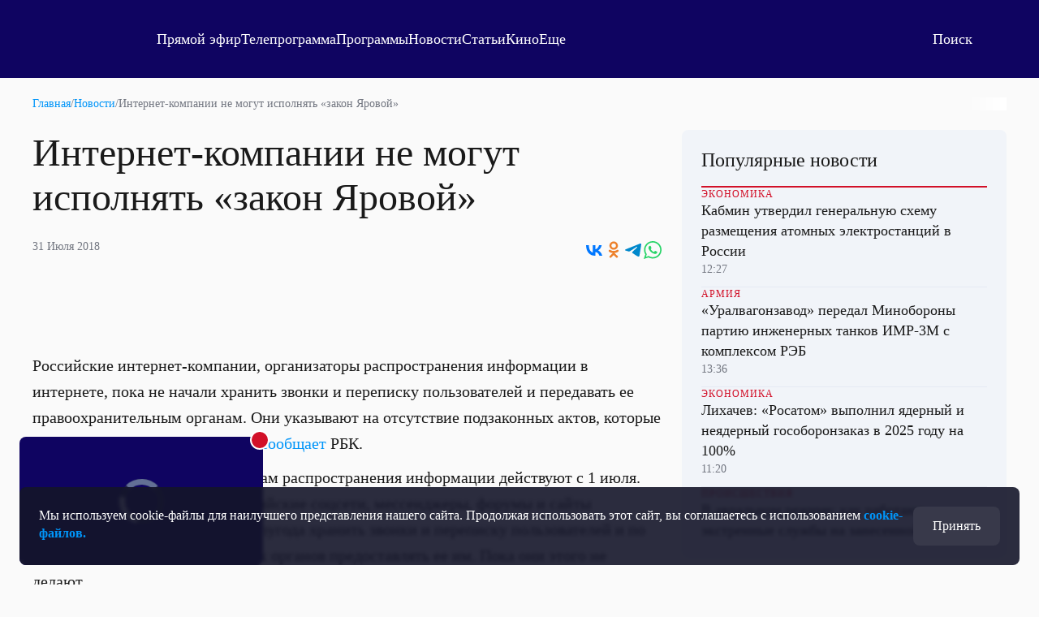

--- FILE ---
content_type: text/html; charset=UTF-8
request_url: https://otr-online.ru/news/internet-kompanii-ne-mogut-ispolnyat-zakon-yarovoy-108443.html
body_size: 16149
content:
<!DOCTYPE html>
<html lang="ru">

	<head prefix="og: http://ogp.me/ns# article: http://ogp.me/ns/article# ya: http://webmaster.yandex.ru/vocabularies/">

		<meta charset="UTF-8">
		<meta http-equiv="X-UA-Compatible" content="IE=edge,chrome=1">
		<meta name="viewport" content="width=device-width, initial-scale=1.0, maximum-scale=1.0, user-scalable=yes">

		<link href="https://cdn.otr-online.ru/public/img/favicon.svg" rel="icon" type="image/svg+xml"/>
		<link href="https://cdn.otr-online.ru/public/img/favicon.ico" rel="shortcut icon" type="image/x-icon"/>

					<link rel="canonical" href="https://otr-online.ru/news/internet-kompanii-ne-mogut-ispolnyat-zakon-yarovoy-108443.html"/>
			<link rel="alternate" hreflang="ru" href="https://otr-online.ru/news/internet-kompanii-ne-mogut-ispolnyat-zakon-yarovoy-108443.html">
			<link rel="alternate" hreflang="x-default" href="https://otr-online.ru/news/internet-kompanii-ne-mogut-ispolnyat-zakon-yarovoy-108443.html">
		
		
					<meta name="desctiption" content="Они указывают на отсутствие инструкций и разъясняющих подзаконных актов">
		
				
		<meta name="application-name" content="&nbsp;"/>
		<meta name="msapplication-TileColor" content="#FFFFFF" />

		<meta name="msapplication-TileImage" content="https://cdn.otr-online.ru/public/img/mstile-144x144.png" />
		<meta name="msapplication-square70x70logo" content="https://cdn.otr-online.ru/public/img/mstile-70x70.png" />
		<meta name="msapplication-square150x150logo" content="https://cdn.otr-online.ru/public/img/mstile-150x150.png" />
		<meta name="msapplication-wide310x150logo" content="https://cdn.otr-online.ru/public/img/mstile-310x150.png" />
		<meta name="msapplication-square310x310logo" content="https://cdn.otr-online.ru/public/img/mstile-310x310.png" />
		
		<link rel="apple-touch-icon" sizes="310x310" href="https://cdn.otr-online.ru/public/img/apple-touch-icon.png">

		<link rel="icon" type="image/png" sizes="192x192"  href="https://cdn.otr-online.ru/public/img/android-icon-192x192.png">
		<link rel="icon" type="image/png" sizes="32x32" href="https://cdn.otr-online.ru/public/img/favicon-32x32.png">
		<link rel="icon" type="image/png" sizes="96x96" href="https://cdn.otr-online.ru/public/img/favicon-96x96.png">
		<link rel="icon" type="image/png" sizes="16x16" href="https://cdn.otr-online.ru/public/img/favicon-16x16.png">

		<link rel="apple-touch-icon-precomposed" sizes="57x57" href="https://cdn.otr-online.ru/public/img/apple-touch-icon-57x57.png" />
		<link rel="apple-touch-icon-precomposed" sizes="60x60" href="https://cdn.otr-online.ru/public/img/apple-touch-icon-60x60.png" />
		<link rel="apple-touch-icon-precomposed" sizes="72x72" href="https://cdn.otr-online.ru/public/img/apple-touch-icon-72x72.png" />
		<link rel="apple-touch-icon-precomposed" sizes="76x76" href="https://cdn.otr-online.ru/public/img/apple-touch-icon-76x76.png" />
		<link rel="apple-touch-icon-precomposed" sizes="114x114" href="https://cdn.otr-online.ru/public/img/apple-touch-icon-114x114.png" />
		<link rel="apple-touch-icon-precomposed" sizes="120x120" href="https://cdn.otr-online.ru/public/img/apple-touch-icon-120x120.png" />
		<link rel="apple-touch-icon-precomposed" sizes="144x144" href="https://cdn.otr-online.ru/public/img/apple-touch-icon-144x144.png" />
		<link rel="apple-touch-icon-precomposed" sizes="152x152" href="https://cdn.otr-online.ru/public/img/apple-touch-icon-152x152.png" />
		<link rel="apple-touch-icon-precomposed" sizes="180x180" href="https://cdn.otr-online.ru/public/img/apple-touch-icon-152x152.png" />

		<link rel="manifest" href="https://cdn.otr-online.ru/public/img/manifest.json">

		<meta name="x-csrf-token" content="ZEpRTVOxe&amp;Svl%!zAbxS0kT0Or8f0jFWwjZKSH$8PTiAaM12RK2xPsjdkU!YU!uQ">

		<title>Интернет-компании не могут исполнять «закон Яровой» | ОТР</title>

		<script type="application/javascript" src="https://cdn.otr-online.ru/public/plugins/swiper-bundle.min.js"></script>
		<script type="application/javascript" src="https://cdn.otr-online.ru/public/scripts/index.js?v=20260106175940" defer></script>

		<link rel="stylesheet" href="https://cdn.otr-online.ru/public/styles/index.css?v=20260106175940"/>

		<script defer src="https://cdn.otr-online.ru/public/plugins/news-widget-embed.js"></script>

		<link rel="stylesheet" href="https://cdn.otr-online.ru/public/plugins/swiper-bundle.min.css"/>
		
					<script type="application/javascript" > (function(m,e,t,r,i,k,a){m[i]=m[i]||function(){(m[i].a=m[i].a||[]).push(arguments)}; m[i].l=1*new Date();k=e.createElement(t),a=e.getElementsByTagName(t)[0],k.async=1,k.src=r,a.parentNode.insertBefore(k,a)}) (window, document, "script", "https://mc.yandex.ru/metrika/tag.js", "ym"); ym(25295057, "init", { clickmap:true, trackLinks:true, accurateTrackBounce:true, webvisor:true }); </script> <noscript><div><img src="https://mc.yandex.ru/watch/25295057" style="position:absolute; left:-9999px;" alt="" /></div></noscript>

<script type="application/javascript">new Image().src = "https://counter.yadro.ru/hit?r"+
escape(document.referrer)+((typeof(screen)=="undefined")?"":
";s"+screen.width+"*"+screen.height+"*"+(screen.colorDepth?
screen.colorDepth:screen.pixelDepth))+";u"+escape(document.URL)+
";h"+escape(document.title.substring(0,150))+
";"+Math.random();</script>


<!--noindex-->
<!-- Rating@Mail.ru counter -->
<script type="application/javascript" >
var _tmr = _tmr || [];
_tmr.push({id: "2515832", type: "pageView", start: (new Date()).getTime()});
(function (d, w) {
var ts = d.createElement("script"); ts.type = "text/javascript"; ts.async = true;
ts.src = (d.location.protocol == "https:" ? "https:" : "http:") + "//top-fwz1.mail.ru/js/code.js";
var f = function () {var s = d.getElementsByTagName("script")[0]; s.parentNode.insertBefore(ts, s);};
if (w.opera == "[object Opera]") { d.addEventListener("DOMContentLoaded", f, false); } else { f(); }
})(document, window);
</script><noscript><div style="position:absolute;left:-10000px;">
<img src="//top-fwz1.mail.ru/counter?id=2515832;js=na" style="border:0;" height="1" width="1" alt="Рейтинг@Mail.ru" />
</div></noscript>
<!--
<!--/noindex-->


<script>
    ((counterHostname) => {
        window.MSCounter = {
            counterHostname: counterHostname
        };
        window.mscounterCallbacks = window.mscounterCallbacks || [];
        window.mscounterCallbacks.push(() => {
            msCounterExampleCom = new MSCounter.counter({
                    'account':'otr_tv',
                    'tmsec': 'otr_tv',
                    'autohit' : true
                });
        });
  
        const newScript = document.createElement('script');
        newScript.async = true;
        newScript.src = counterHostname + '/ncc/counter.js';
  
        const referenceNode = document.querySelector('script');
        if (referenceNode) {
            referenceNode.parentNode.insertBefore(newScript, referenceNode);
        } else {
            document.firstElementChild.appendChild(newScript);
        }
    })('https://tns-counter.ru/');
</script>

<!-- Top.Mail.Ru counter -->
<script type="text/javascript">
var _tmr = window._tmr || (window._tmr = []);
_tmr.push({id: "3499702", type: "pageView", start: (new Date()).getTime()});
(function (d, w, id) {
  if (d.getElementById(id)) return;
  var ts = d.createElement("script"); ts.type = "text/javascript"; ts.async = true; ts.id = id;
  ts.src = "https://top-fwz1.mail.ru/js/code.js";
  var f = function () {var s = d.getElementsByTagName("script")[0]; s.parentNode.insertBefore(ts, s);};
  if (w.opera == "[object Opera]") { d.addEventListener("DOMContentLoaded", f, false); } else { f(); }
})(document, window, "tmr-code");
</script>
<noscript><div><img src="https://top-fwz1.mail.ru/counter?id=3499702;js=na" style="position:absolute;left:-9999px;" alt="Top.Mail.Ru" /></div></noscript>
<!-- /Top.Mail.Ru counter -->

<script type="text/javascript">!function(){var t=document.createElement("script");t.type="text/javascript",t.async=!0,t.src='https://vk.com/js/api/openapi.js?170',t.onload=function(){VK.Retargeting.Init("VK-RTRG-1866140-bE5Jv"),VK.Retargeting.Hit()},document.head.appendChild(t)}();</script><noscript><img src="https://vk.com/rtrg?p=VK-RTRG-1866140-bE5Jv" style="position:fixed; left:-999px;" alt=""/></noscript>
				
		<script type="application/javascript">

			var backgroundImage = '';
			var backgroundColor = '';

			function setBackground() {

				if (backgroundImage && backgroundImage.trim().length) {

					document.querySelector("#otr-app").style.backgroundImage = 'url(' + backgroundImage + ')'
					document.querySelector(".body-wrapper").classList.add("body-wrapper-shadow")
				}

				if (backgroundColor && backgroundColor.trim().length) {

					if (!backgroundColor.includes("gradient")) {

						document.querySelector("#otr-app").style.backgroundColor = backgroundColor
					
					} else if (backgroundColor.includes("gradient") && backgroundImage && backgroundImage.trim().length) {

						document.querySelector("#otr-app").style.backgroundImage = 'url(' + backgroundImage + '), ' + backgroundColor
						document.querySelector(".body-wrapper").classList.add("body-wrapper-shadow")

					} else {

						document.querySelector("#otr-app").style.background = backgroundColor
					}
				}
			}

			window.onload = function() {

				try {

					setBackground()

					document.querySelector("#mainContent").classList.remove("minHeight");
					
				} catch (error) {
					
					console.error(error)
				}
			}

		</script>

			
<meta name="description" content="Они указывают на отсутствие инструкций и разъясняющих подзаконных актов"/>
<meta name="keywords" content=""/>
<meta name="desctiption" content="Они указывают на отсутствие инструкций и разъясняющих подзаконных актов"/>
<meta name="mrc__share_title" content="Интернет-компании не могут исполнять «закон Яровой» | ОТР"/>
<meta property="article:published_time" content="31.07.2018 09:26" />

<meta property="og:locale" content="ru_RU"/>
<meta property="og:site_name" content="ОТР - Общественное Телевидение России"/>

<meta property="og:type" content="article"/>
<meta property="og:title" content="Интернет-компании не могут исполнять «закон Яровой»"/>
<meta property="og:description" content="Они указывают на отсутствие инструкций и разъясняющих подзаконных актов"/>
<meta property="og:url" content="https://otr-online.ru/news/internet-kompanii-ne-mogut-ispolnyat-zakon-yarovoy-108443.html"/>

	<meta property="og:image" content="https://cdn.otr-online.ru/files/news/2018-07/1020x574/medium_messages-01-1.png"/>
	<meta property="og:image:type" content="https://cdn.otr-online.ruimage/png"/>
	<meta property="og:image:width" content="960" />
	<meta property="og:image:height" content="540" />
	<meta property="vk:image" content="https://cdn.otr-online.ru/files/news/2018-07/1020x574/medium_messages-01-1.png"/>
	<link rel="image_src" href="https://cdn.otr-online.ru/files/news/2018-07/1020x574/medium_messages-01-1.png" />


	</head>

	<body>
		
		<div class="body" id="otr-app">

			<accept-block></accept-block>

			<online-ethereal-block
				cdn="no"
				:players="{cdn: 'https://playercdn.cdnvideo.ru/aloha/players/basic_player1.html?account=27xtarafpq&amp;source=//live-otronline.cdnvideo.ru/otr-decklink/otr_ru_720p/playlist.m3u8', webcaster: 'https://otr.webcaster.pro/schedule?uid=12&amp;type_id=&amp;s=7eb96ea008fb64b1315eea4fe4606140&amp;width=100%25&amp;height=100%25&amp;muted=true'}"
				:pages-excluded="['/online', '/profile', '/online/', '/profile/', '/login', '/register']"
			></online-ethereal-block>

			<div class="body-wrapper">

				<pages-header :user-info='[]' :site-config='{&quot;site_name&quot;:&quot;\u041e\u0422\u0420 - \u041e\u0431\u0449\u0435\u0441\u0442\u0432\u0435\u043d\u043d\u043e\u0435 \u0422\u0435\u043b\u0435\u0432\u0438\u0434\u0435\u043d\u0438\u0435 \u0420\u043e\u0441\u0441\u0438\u0438&quot;,&quot;site_city&quot;:&quot;\u0433. \u041c\u043e\u0441\u043a\u0432\u0430&quot;,&quot;site_metro&quot;:&quot;\u043c. \u0411\u0443\u0442\u044b\u0440\u0441\u043a\u0430\u044f&quot;,&quot;site_coordinates&quot;:&quot;55.820521, 37.604565&quot;,&quot;site_phone&quot;:&quot;+7 499 755 30 50 \u0434\u043e\u0431.\u00a03165&quot;,&quot;site_mail_internet&quot;:&quot;marketing@ptvr.ru&quot;,&quot;site_noreply&quot;:&quot;noreply@otr-online.ru&quot;,&quot;site_vakansii&quot;:&quot;vakansii@ptvr.ru&quot;,&quot;site_address&quot;:&quot;127427, \u041c\u043e\u0441\u043a\u0432\u0430, \u0420\u043e\u0441\u0441\u0438\u044f&lt;br&gt;\u0423\u043b. \u0410\u043a\u0430\u0434\u0435\u043c\u0438\u043a\u0430 \u041a\u043e\u0440\u043e\u043b\u0451\u0432\u0430, 19&quot;,&quot;site_copyright&quot;:&quot;&lt;p&gt;\u0421\u0440\u0435\u0434\u0441\u0442\u0432\u043e \u043c\u0430\u0441\u0441\u043e\u0432\u043e\u0439 \u0438\u043d\u0444\u043e\u0440\u043c\u0430\u0446\u0438\u0438, \u0421\u0435\u0442\u0435\u0432\u043e\u0435 \u0438\u0437\u0434\u0430\u043d\u0438\u0435 - \u0418\u043d\u0442\u0435\u0440\u043d\u0435\u0442-\u043f\u043e\u0440\u0442\u0430\u043b \&quot;\u041e\u0431\u0449\u0435\u0441\u0442\u0432\u0435\u043d\u043d\u043e\u0435 \u0442\u0435\u043b\u0435\u0432\u0438\u0434\u0435\u043d\u0438\u0435 \u0420\u043e\u0441\u0441\u0438\u0438\&quot;.&lt;\/p&gt;&lt;p&gt;\u0423\u0447\u0440\u0435\u0434\u0438\u0442\u0435\u043b\u044c: \u0410\u0432\u0442\u043e\u043d\u043e\u043c\u043d\u0430\u044f \u043d\u0435\u043a\u043e\u043c\u043c\u0435\u0440\u0447\u0435\u0441\u043a\u0430\u044f \u043e\u0440\u0433\u0430\u043d\u0438\u0437\u0430\u0446\u0438\u044f \u00ab\u041e\u0431\u0449\u0435\u0441\u0442\u0432\u0435\u043d\u043d\u043e\u0435 \u0442\u0435\u043b\u0435\u0432\u0438\u0434\u0435\u043d\u0438\u0435 \u0420\u043e\u0441\u0441\u0438\u0438\u00bb (\u0410\u041d\u041e \u00ab\u041e\u0422\u0412\u0420\u00bb).&lt;br&gt;\u0421\u0432\u0438\u0434\u0435\u0442\u0435\u043b\u044c\u0441\u0442\u0432\u043e \u043e \u0440\u0435\u0433\u0438\u0441\u0442\u0440\u0430\u0446\u0438\u0438 \u0421\u041c\u0418 \u042d\u043b \u2116 \u0424\u042177-54773 \u043e\u0442 17.07.2013 \u0433. \u0432\u044b\u0434\u0430\u043d\u043e \u0424\u0435\u0434\u0435\u0440\u0430\u043b\u044c\u043d\u043e\u0439 \u0441\u043b\u0443\u0436\u0431\u043e\u0439 \u043f\u043e \u043d\u0430\u0434\u0437\u043e\u0440\u0443 \u0432 \u0441\u0444\u0435\u0440\u0435 \u0441\u0432\u044f\u0437\u0438, \u0438\u043d\u0444\u043e\u0440\u043c\u0430\u0446\u0438\u043e\u043d\u043d\u044b\u0445 \u0442\u0435\u0445\u043d\u043e\u043b\u043e\u0433\u0438\u0439 \u0438 \u043c\u0430\u0441\u0441\u043e\u0432\u044b\u0445 \u043a\u043e\u043c\u043c\u0443\u043d\u0438\u043a\u0430\u0446\u0438\u0439 (\u0420\u043e\u0441\u043a\u043e\u043c\u043d\u0430\u0434\u0437\u043e\u0440).&lt;br&gt;\u0413\u043b\u0430\u0432\u043d\u044b\u0439 \u0440\u0435\u0434\u0430\u043a\u0442\u043e\u0440: \u0418\u0433\u043d\u0430\u0442\u0435\u043d\u043a\u043e \u0412.\u041d.&lt;br&gt;\u0410\u0434\u0440\u0435\u0441 \u044d\u043b\u0435\u043a\u0442\u0440\u043e\u043d\u043d\u043e\u0439 \u043f\u043e\u0447\u0442\u044b \u0420\u0435\u0434\u0430\u043a\u0446\u0438\u0438: internet@otr-online.ru&lt;br&gt;\u0422\u0435\u043b\u0435\u0444\u043e\u043d \u0420\u0435\u0434\u0430\u043a\u0446\u0438\u0438: +7 (499) 755 30 50&lt;\/p&gt;&lt;p&gt;\u0414\u043b\u044f \u043b\u0438\u0446 \u0441\u0442\u0430\u0440\u0448\u0435 16 \u043b\u0435\u0442.&lt;\/p&gt;&quot;,&quot;site_counter&quot;:&quot;&lt;script type=\&quot;application\/javascript\&quot; &gt; (function(m,e,t,r,i,k,a){m[i]=m[i]||function(){(m[i].a=m[i].a||[]).push(arguments)}; m[i].l=1*new Date();k=e.createElement(t),a=e.getElementsByTagName(t)[0],k.async=1,k.src=r,a.parentNode.insertBefore(k,a)}) (window, document, \&quot;script\&quot;, \&quot;https:\/\/mc.yandex.ru\/metrika\/tag.js\&quot;, \&quot;ym\&quot;); ym(25295057, \&quot;init\&quot;, { clickmap:true, trackLinks:true, accurateTrackBounce:true, webvisor:true }); &lt;\/script&gt; &lt;noscript&gt;&lt;div&gt;&lt;img src=\&quot;https:\/\/mc.yandex.ru\/watch\/25295057\&quot; style=\&quot;position:absolute; left:-9999px;\&quot; alt=\&quot;\&quot; \/&gt;&lt;\/div&gt;&lt;\/noscript&gt;\n\n&lt;script type=\&quot;application\/javascript\&quot;&gt;new Image().src = \&quot;https:\/\/counter.yadro.ru\/hit?r\&quot;+\nescape(document.referrer)+((typeof(screen)==\&quot;undefined\&quot;)?\&quot;\&quot;:\n\&quot;;s\&quot;+screen.width+\&quot;*\&quot;+screen.height+\&quot;*\&quot;+(screen.colorDepth?\nscreen.colorDepth:screen.pixelDepth))+\&quot;;u\&quot;+escape(document.URL)+\n\&quot;;h\&quot;+escape(document.title.substring(0,150))+\n\&quot;;\&quot;+Math.random();&lt;\/script&gt;\n\n\n&lt;!--noindex--&gt;\n&lt;!-- Rating@Mail.ru counter --&gt;\n&lt;script type=\&quot;application\/javascript\&quot; &gt;\nvar _tmr = _tmr || [];\n_tmr.push({id: \&quot;2515832\&quot;, type: \&quot;pageView\&quot;, start: (new Date()).getTime()});\n(function (d, w) {\nvar ts = d.createElement(\&quot;script\&quot;); ts.type = \&quot;text\/javascript\&quot;; ts.async = true;\nts.src = (d.location.protocol == \&quot;https:\&quot; ? \&quot;https:\&quot; : \&quot;http:\&quot;) + \&quot;\/\/top-fwz1.mail.ru\/js\/code.js\&quot;;\nvar f = function () {var s = d.getElementsByTagName(\&quot;script\&quot;)[0]; s.parentNode.insertBefore(ts, s);};\nif (w.opera == \&quot;[object Opera]\&quot;) { d.addEventListener(\&quot;DOMContentLoaded\&quot;, f, false); } else { f(); }\n})(document, window);\n&lt;\/script&gt;&lt;noscript&gt;&lt;div style=\&quot;position:absolute;left:-10000px;\&quot;&gt;\n&lt;img src=\&quot;\/\/top-fwz1.mail.ru\/counter?id=2515832;js=na\&quot; style=\&quot;border:0;\&quot; height=\&quot;1\&quot; width=\&quot;1\&quot; alt=\&quot;\u0420\u0435\u0439\u0442\u0438\u043d\u0433@Mail.ru\&quot; \/&gt;\n&lt;\/div&gt;&lt;\/noscript&gt;\n&lt;!--\n&lt;!--\/noindex--&gt;\n\n\n&lt;script&gt;\n    ((counterHostname) =&gt; {\n        window.MSCounter = {\n            counterHostname: counterHostname\n        };\n        window.mscounterCallbacks = window.mscounterCallbacks || [];\n        window.mscounterCallbacks.push(() =&gt; {\n            msCounterExampleCom = new MSCounter.counter({\n                    &#039;account&#039;:&#039;otr_tv&#039;,\n                    &#039;tmsec&#039;: &#039;otr_tv&#039;,\n                    &#039;autohit&#039; : true\n                });\n        });\n  \n        const newScript = document.createElement(&#039;script&#039;);\n        newScript.async = true;\n        newScript.src = counterHostname + &#039;\/ncc\/counter.js&#039;;\n  \n        const referenceNode = document.querySelector(&#039;script&#039;);\n        if (referenceNode) {\n            referenceNode.parentNode.insertBefore(newScript, referenceNode);\n        } else {\n            document.firstElementChild.appendChild(newScript);\n        }\n    })(&#039;https:\/\/tns-counter.ru\/&#039;);\n&lt;\/script&gt;\n\n&lt;!-- Top.Mail.Ru counter --&gt;\n&lt;script type=\&quot;text\/javascript\&quot;&gt;\nvar _tmr = window._tmr || (window._tmr = []);\n_tmr.push({id: \&quot;3499702\&quot;, type: \&quot;pageView\&quot;, start: (new Date()).getTime()});\n(function (d, w, id) {\n  if (d.getElementById(id)) return;\n  var ts = d.createElement(\&quot;script\&quot;); ts.type = \&quot;text\/javascript\&quot;; ts.async = true; ts.id = id;\n  ts.src = \&quot;https:\/\/top-fwz1.mail.ru\/js\/code.js\&quot;;\n  var f = function () {var s = d.getElementsByTagName(\&quot;script\&quot;)[0]; s.parentNode.insertBefore(ts, s);};\n  if (w.opera == \&quot;[object Opera]\&quot;) { d.addEventListener(\&quot;DOMContentLoaded\&quot;, f, false); } else { f(); }\n})(document, window, \&quot;tmr-code\&quot;);\n&lt;\/script&gt;\n&lt;noscript&gt;&lt;div&gt;&lt;img src=\&quot;https:\/\/top-fwz1.mail.ru\/counter?id=3499702;js=na\&quot; style=\&quot;position:absolute;left:-9999px;\&quot; alt=\&quot;Top.Mail.Ru\&quot; \/&gt;&lt;\/div&gt;&lt;\/noscript&gt;\n&lt;!-- \/Top.Mail.Ru counter --&gt;\n\n&lt;script type=\&quot;text\/javascript\&quot;&gt;!function(){var t=document.createElement(\&quot;script\&quot;);t.type=\&quot;text\/javascript\&quot;,t.async=!0,t.src=&#039;https:\/\/vk.com\/js\/api\/openapi.js?170&#039;,t.onload=function(){VK.Retargeting.Init(\&quot;VK-RTRG-1866140-bE5Jv\&quot;),VK.Retargeting.Hit()},document.head.appendChild(t)}();&lt;\/script&gt;&lt;noscript&gt;&lt;img src=\&quot;https:\/\/vk.com\/rtrg?p=VK-RTRG-1866140-bE5Jv\&quot; style=\&quot;position:fixed; left:-999px;\&quot; alt=\&quot;\&quot;\/&gt;&lt;\/noscript&gt;&quot;,&quot;site_date&quot;:null,&quot;site_facebook&quot;:&quot;OTVRussia&quot;,&quot;site_twitter&quot;:&quot;OTV_Russia&quot;,&quot;site_vkontakte&quot;:&quot;otrussia&quot;,&quot;site_youtube&quot;:&quot;@otrussia&quot;,&quot;site_odnoklassniki&quot;:&quot;otrussia&quot;,&quot;site_zen&quot;:&quot;otr-online.ru?favid=254097216&quot;,&quot;site_tiktok&quot;:&quot;@otr_russia&quot;,&quot;site_telegram&quot;:&quot;otr_tv&quot;,&quot;site_rutube&quot;:&quot;23460694&quot;,&quot;player_cdn&quot;:&quot;no&quot;,&quot;pay_system&quot;:&quot;yes&quot;,&quot;geoIP2&quot;:&quot;yes&quot;,&quot;site_editable&quot;:&quot;yes&quot;,&quot;site_background_color&quot;:&quot;&quot;,&quot;site_background_image&quot;:&quot;&quot;,&quot;news_background_1&quot;:&quot;\/public\/files\/content\/2025-05\/zastavka1new.png&quot;,&quot;news_background_2&quot;:&quot;\/public\/files\/content\/2025-05\/zastavka2new.png&quot;,&quot;news_background_3&quot;:&quot;\/public\/files\/content\/2025-05\/zastavka4new.png&quot;,&quot;news_background_4&quot;:&quot;\/public\/files\/content\/2025-05\/zastavka3new.png&quot;,&quot;news_background_5&quot;:&quot;\/public\/files\/content\/2025-05\/zastavka7new.png&quot;,&quot;site_smi2_enable&quot;:&quot;no&quot;,&quot;site_sparrow_enable&quot;:&quot;no&quot;,&quot;site_wikipedia&quot;:&quot;https:\/\/ru.wikipedia.org\/wiki\/%D0%9E%D0%B1%D1%89%D0%B5%D1%81%D1%82%D0%B2%D0%B5%D0%BD%D0%BD%D0%BE%D0%B5_%D1%82%D0%B5%D0%BB%D0%B5%D0%B2%D0%B8%D0%B4%D0%B5%D0%BD%D0%B8%D0%B5_%D0%A0%D0%BE%D1%81%D1%81%D0%B8%D0%B8&quot;,&quot;site_legalname&quot;:&quot;\u0410\u041d\u041e \u00ab\u041e\u0422\u0412\u0420\u00bb&quot;,&quot;site_street_address&quot;:&quot;\u0420\u043e\u0441\u0441\u0438\u044f, \u041c\u043e\u0441\u043a\u0432\u0430, \u0423\u043b. \u0410\u043a\u0430\u0434\u0435\u043c\u0438\u043a\u0430 \u041a\u043e\u0440\u043e\u043b\u0451\u0432\u0430, 19&quot;,&quot;site_postal_address&quot;:&quot;127427&quot;,&quot;site_holiday_mod&quot;:&quot;&quot;,&quot;site_cdn_player&quot;:&quot;https:\/\/playercdn.cdnvideo.ru\/aloha\/players\/basic_player1.html?account=27xtarafpq&amp;source=\/\/live-otronline.cdnvideo.ru\/otr-decklink\/otr_ru_720p\/playlist.m3u8&quot;,&quot;site_webcaster_player&quot;:&quot;https:\/\/otr.webcaster.pro\/schedule?uid=12&amp;type_id=&amp;s=7eb96ea008fb64b1315eea4fe4606140&amp;width=100%25&amp;height=100%25&amp;muted=true&quot;,&quot;site_2fa&quot;:&quot;yes&quot;,&quot;site_redesign&quot;:&quot;yes&quot;,&quot;site_max&quot;:&quot;otr&quot;,&quot;cdn&quot;:&quot;https:\/\/cdn.otr-online.ru\/&quot;,&quot;cdn_ns&quot;:&quot;https:\/\/cdn.otr-online.ru&quot;,&quot;origin&quot;:&quot;https:\/\/otr-online.ru\/&quot;,&quot;origin_ns&quot;:&quot;https:\/\/otr-online.ru&quot;,&quot;site_script_version&quot;:&quot;20260106175940&quot;}'></pages-header>
				

			<div itemscope class="microdata">
			<div class="headline" itemprop="headline">Интернет-компании не могут исполнять «закон Яровой»</div>			<a class="url" href="https://otr-online.ru/news/internet-kompanii-ne-mogut-ispolnyat-zakon-yarovoy-108443.html" itemprop="url">https://otr-online.ru/news/internet-kompanii-ne-mogut-ispolnyat-zakon-yarovoy-108443.html</a>			<img class="url" itemprop="image" src="https://otr-online.ru/files/news/2018-07/1020x574/medium_messages-01-1.png">			<div class="article-body" itemprop="articleBody">Российские интернет-компании, организаторы распространения информации в интернете, пока не начали хранить звонки и переписку пользователей и передавать ее правоохранительным органам. Они указывают на отсутствие подзаконных актов, которые бы регулировали эту процедуру, сообщает РБК.

Новые требования к организаторам распространения информации действуют с 1 июля. Согласно «закону Яровой», российские соцсети, мессенджеры, форумы и сайты знакомств, обязаны в течение полугода хранить звонки и переписку пользователей и по требованию правоохранительных органов предоставлять ее им. Пока они этого не делают.

ЧИТАЙТЕ ТАКЖЕ: «Закон Яровой» вступил в силу

Интернет-компании не знают, в какой форме и каким образом они должны передавать информацию государственным службам, сообщили РБК представители двух интернет-компаний и директор по стратегическим проектам Института исследований интернета Ирина Левова.

Источник издания в интернет-компании считает, что разъясняющие документы должны появиться до конца лета. Их разрабатывает Министерство цифрового развития.

ЧИТАЙТЕ ТАКЖЕ: Интернет-провайдеры могут повысить тарифы из-за «закона Яровой»

В Роскомнадзоре считают, что самого «закона Яровой» достаточно и для его исполнения не нужны дополнительные подзаконные акты.

«Закон Яровой» - пакет антитеррористических законов, которые были приняты в 2016 году. Самая жесткая его часть предписывает хранить всю переписку россиян в мессенджерах и соцсетях в течение полугода и передавать ее силовым структурам по их запросу.</div>		</div>

					<div class="microdata" itemscope="itemscope" itemtype="https://schema.org/WebSite">
				<link itemprop="url" href="https://otr-online.ru/" />
				<meta itemprop="name" content="ОТР - Общественное Телевидение России">
				<meta itemprop="description" content="Они указывают на отсутствие инструкций и разъясняющих подзаконных актов">
				<meta itemprop="image" content="https://cdn.otr-online.ru/public/img/empty.png">
				<div itemprop="potentialAction" itemscope="itemscope" itemtype="https://schema.org/SearchAction">
					<meta itemprop="target" content="https://otr-online.ru/search/?text={query}">
					<meta itemprop="query-input" content="required name=query">
				</div>
			</div>
		
					<div class="microdata" itemscope="itemscope" itemtype="http://schema.org/WebPage">
				<a itemprop="url" href="https://otr-online.ru/news/internet-kompanii-ne-mogut-ispolnyat-zakon-yarovoy-108443.html"></a>
				<meta itemprop="mainEntityOfPage" content="https://otr-online.ru/news/internet-kompanii-ne-mogut-ispolnyat-zakon-yarovoy-108443.html">
				<meta itemprop="name" content="">
				<meta itemprop="headline" content="">
				<meta itemprop="description" content="Они указывают на отсутствие инструкций и разъясняющих подзаконных актов">
				<meta itemprop="keywords" content="">
				<meta itemprop="genre" content="Новости">
			</div>
		
					<div class="microdata" itemscope="itemscope" itemtype="http://schema.org/Organization">

				<div itemprop="name">ОТР - Общественное Телевидение России</div>
				<a itemprop="url" href="https://otr-online.ru/"></a>

				<div itemprop="address" itemscope="" itemtype="http://schema.org/PostalAddress">
					<meta itemprop="streetAddress" content="Россия, Москва, Ул. Академика Королёва, 19">
					<meta itemprop="postalCode" content="127427">
					<meta itemprop="addressLocality" content="Москва">
					<meta itemprop="addressRegion" content="Москва">
					<div itemprop="addressCountry" itemscope="" itemtype="https://schema.org/Country">
						<meta itemprop="name" content="Россия">
						<meta itemprop="address" content="Россия, Москва, Ул. Академика Королёва, 19">
						<meta itemprop="telephone" content="+7 499 755 30 50 доб. 3165">
					</div>
				</div>

				<div itemprop="email">marketing@ptvr.ru</div>
				<div itemprop="telephone">+7 499 755 30 50 доб. 3165</div>
				<div itemprop="legalName">АНО «ОТВР»</div>

				<a itemprop="sameAs" href="https://ru.wikipedia.org/wiki/%D0%9E%D0%B1%D1%89%D0%B5%D1%81%D1%82%D0%B2%D0%B5%D0%BD%D0%BD%D0%BE%D0%B5_%D1%82%D0%B5%D0%BB%D0%B5%D0%B2%D0%B8%D0%B4%D0%B5%D0%BD%D0%B8%D0%B5_%D0%A0%D0%BE%D1%81%D1%81%D0%B8%D0%B8"></a>				<a itemprop="sameAs" href="https://vk.com/otrussia"></a>												<a itemprop="sameAs" href="https://dzen.ru/otr-online.ru?favid=254097216"></a>				<a itemprop="sameAs" href="https://tgclick.com/otr_tv"></a>
				<a itemprop="sameAs" href="https://yandex.ru/maps/-/CDVGMH5I"></a>
				<a itemprop="sameAs" href="https://maps.app.goo.gl/6U3mZWDGwiySUdQj6"></a>

				<div itemprop="logo" itemscope="" itemtype="https://schema.org/ImageObject">
					<a itemprop="url"href="https://cdn.otr-online.ru/public/img/empty.png"></a>
					<a itemprop="contentUrl" href="https://cdn.otr-online.ru/public/img/empty.png"></a>
					<div itemprop="width">1920</div>
					<div itemprop="height">1080</div>
				</div>
			</div>
				

<div class="content minHeight" id="mainContent">
	
	<div itemscope style="display: none;">
		<div class="headline" itemprop="headline">Интернет-компании не могут исполнять «закон Яровой»</div>		<a class="url" href="https://otr-online.ru/news/internet-kompanii-ne-mogut-ispolnyat-zakon-yarovoy-108443.html" itemprop="url">https://otr-online.ru/news/internet-kompanii-ne-mogut-ispolnyat-zakon-yarovoy-108443.html</a>		<img class="url" itemprop="image" src="https://otr-online.ru/files/news/2018-07/1020x574/medium_messages-01-1.png">		<div class="article-body" itemprop="articleBody">Российские интернет-компании, организаторы распространения информации в интернете, пока не начали хранить звонки и переписку пользователей и передавать ее правоохранительным органам. Они указывают на отсутствие подзаконных актов, которые бы регулировали эту процедуру, сообщает РБК.

Новые требования к организаторам распространения информации действуют с 1 июля. Согласно «закону Яровой», российские соцсети, мессенджеры, форумы и сайты знакомств, обязаны в течение полугода хранить звонки и переписку пользователей и по требованию правоохранительных органов предоставлять ее им. Пока они этого не делают.

ЧИТАЙТЕ ТАКЖЕ: «Закон Яровой» вступил в силу

Интернет-компании не знают, в какой форме и каким образом они должны передавать информацию государственным службам, сообщили РБК представители двух интернет-компаний и директор по стратегическим проектам Института исследований интернета Ирина Левова.

Источник издания в интернет-компании считает, что разъясняющие документы должны появиться до конца лета. Их разрабатывает Министерство цифрового развития.

ЧИТАЙТЕ ТАКЖЕ: Интернет-провайдеры могут повысить тарифы из-за «закона Яровой»

В Роскомнадзоре считают, что самого «закона Яровой» достаточно и для его исполнения не нужны дополнительные подзаконные акты.

«Закон Яровой» - пакет антитеррористических законов, которые были приняты в 2016 году. Самая жесткая его часть предписывает хранить всю переписку россиян в мессенджерах и соцсетях в течение полугода и передавать ее силовым структурам по их запросу.</div>	</div>

	<div itemscope itemtype="https://schema.org/Article">
		<link itemprop="mainEntityOfPage" href="https://otr-online.ru/news/internet-kompanii-ne-mogut-ispolnyat-zakon-yarovoy-108443.html"/>
					<link itemprop="image" href="https://cdn.otr-online.ru/files/news/2018-07/1020x574/medium_messages-01-1.png"/>
				<meta itemprop="headline name" content="Интернет-компании не могут исполнять «закон Яровой»"/>
		<meta itemprop="description" content="Они указывают на отсутствие инструкций и разъясняющих подзаконных актов">
		<meta itemprop="author" content=" ">
		<meta itemprop="datePublished" datetime="31.07.2018 09:26" content="31.07.2018 09:26">
		<meta itemprop="dateModified" datetime="06.03.2024 22:30" content="06.03.2024 22:30">
		<div itemprop="publisher" itemscope itemtype="https://schema.org/Organization">
			<div itemprop="logo" itemscope itemtype="https://schema.org/ImageObject">
				<img itemprop="url image" src="https://cdn.otr-online.ru/public/img/main-logo.svg" style="display:none;"/>
			</div>
			<meta itemprop="name" content="ОТР - Общественное Телевидение России">
			<meta itemprop="telephone" content="+7 499 755 30 50 доб. 3165">
			<meta itemprop="address" content="Россия">
		</div>
		<span itemprop="articleBody" style="display:none;">Российские интернет-компании, организаторы распространения информации в интернете, пока не начали хранить звонки и переписку пользователей и передавать ее правоохранительным органам. Они указывают на отсутствие подзаконных актов, которые бы регулировали эту процедуру, сообщает РБК.

Новые требования к организаторам распространения информации действуют с 1 июля. Согласно «закону Яровой», российские соцсети, мессенджеры, форумы и сайты знакомств, обязаны в течение полугода хранить звонки и переписку пользователей и по требованию правоохранительных органов предоставлять ее им. Пока они этого не делают.

ЧИТАЙТЕ ТАКЖЕ: «Закон Яровой» вступил в силу

Интернет-компании не знают, в какой форме и каким образом они должны передавать информацию государственным службам, сообщили РБК представители двух интернет-компаний и директор по стратегическим проектам Института исследований интернета Ирина Левова.

Источник издания в интернет-компании считает, что разъясняющие документы должны появиться до конца лета. Их разрабатывает Министерство цифрового развития.

ЧИТАЙТЕ ТАКЖЕ: Интернет-провайдеры могут повысить тарифы из-за «закона Яровой»

В Роскомнадзоре считают, что самого «закона Яровой» достаточно и для его исполнения не нужны дополнительные подзаконные акты.

«Закон Яровой» - пакет антитеррористических законов, которые были приняты в 2016 году. Самая жесткая его часть предписывает хранить всю переписку россиян в мессенджерах и соцсетях в течение полугода и передавать ее силовым структурам по их запросу.</span>
	</div>

	<pages-crumbs :items='[{&quot;url&quot;:&quot;\/&quot;,&quot;name&quot;:&quot;\u0413\u043b\u0430\u0432\u043d\u0430\u044f&quot;},{&quot;url&quot;:null,&quot;name&quot;:&quot;\/&quot;},{&quot;url&quot;:&quot;\/news\/&quot;,&quot;name&quot;:&quot;\u041d\u043e\u0432\u043e\u0441\u0442\u0438&quot;},{&quot;url&quot;:null,&quot;name&quot;:&quot;\/&quot;},{&quot;url&quot;:null,&quot;name&quot;:&quot;\u0418\u043d\u0442\u0435\u0440\u043d\u0435\u0442-\u043a\u043e\u043c\u043f\u0430\u043d\u0438\u0438 \u043d\u0435 \u043c\u043e\u0433\u0443\u0442 \u0438\u0441\u043f\u043e\u043b\u043d\u044f\u0442\u044c \u00ab\u0437\u0430\u043a\u043e\u043d \u042f\u0440\u043e\u0432\u043e\u0439\u00bb&quot;}]'></pages-crumbs>

	<news-materials-list page-url="internet-kompanii-ne-mogut-ispolnyat-zakon-yarovoy" :banner="[]" :current-page='{&quot;id&quot;:108443,&quot;author_id&quot;:17927,&quot;region_id&quot;:0,&quot;city_id&quot;:0,&quot;video_id&quot;:0,&quot;rubric_id&quot;:0,&quot;views&quot;:453,&quot;date_created&quot;:&quot;2018-07-31 09:26:06&quot;,&quot;date_updated&quot;:&quot;2024-03-06 22:30:37&quot;,&quot;date_publicated&quot;:&quot;2018-07-31 09:26:06&quot;,&quot;link&quot;:&quot;\/news\/internet-kompanii-ne-mogut-ispolnyat-zakon-yarovoy-108443.html&quot;,&quot;url&quot;:&quot;internet-kompanii-ne-mogut-ispolnyat-zakon-yarovoy&quot;,&quot;head&quot;:&quot;\u0418\u043d\u0442\u0435\u0440\u043d\u0435\u0442-\u043a\u043e\u043c\u043f\u0430\u043d\u0438\u0438 \u043d\u0435 \u043c\u043e\u0433\u0443\u0442 \u0438\u0441\u043f\u043e\u043b\u043d\u044f\u0442\u044c \u00ab\u0437\u0430\u043a\u043e\u043d \u042f\u0440\u043e\u0432\u043e\u0439\u00bb&quot;,&quot;title&quot;:&quot;&quot;,&quot;other_title&quot;:null,&quot;seo_title&quot;:null,&quot;seo_meta_desc&quot;:null,&quot;dzen_title&quot;:null,&quot;meta_desc&quot;:&quot;\u041e\u043d\u0438 \u0443\u043a\u0430\u0437\u044b\u0432\u0430\u044e\u0442 \u043d\u0430 \u043e\u0442\u0441\u0443\u0442\u0441\u0442\u0432\u0438\u0435 \u0438\u043d\u0441\u0442\u0440\u0443\u043a\u0446\u0438\u0439 \u0438 \u0440\u0430\u0437\u044a\u044f\u0441\u043d\u044f\u044e\u0449\u0438\u0445 \u043f\u043e\u0434\u0437\u0430\u043a\u043e\u043d\u043d\u044b\u0445 \u0430\u043a\u0442\u043e\u0432&quot;,&quot;meta_keys&quot;:null,&quot;image_text&quot;:null,&quot;image_author&quot;:null,&quot;background&quot;:null,&quot;embed&quot;:null,&quot;text&quot;:&quot;&lt;p&gt;\u0420\u043e\u0441\u0441\u0438\u0439\u0441\u043a\u0438\u0435 \u0438\u043d\u0442\u0435\u0440\u043d\u0435\u0442-\u043a\u043e\u043c\u043f\u0430\u043d\u0438\u0438, \u043e\u0440\u0433\u0430\u043d\u0438\u0437\u0430\u0442\u043e\u0440\u044b \u0440\u0430\u0441\u043f\u0440\u043e\u0441\u0442\u0440\u0430\u043d\u0435\u043d\u0438\u044f \u0438\u043d\u0444\u043e\u0440\u043c\u0430\u0446\u0438\u0438 \u0432 \u0438\u043d\u0442\u0435\u0440\u043d\u0435\u0442\u0435, \u043f\u043e\u043a\u0430 \u043d\u0435 \u043d\u0430\u0447\u0430\u043b\u0438 \u0445\u0440\u0430\u043d\u0438\u0442\u044c \u0437\u0432\u043e\u043d\u043a\u0438 \u0438 \u043f\u0435\u0440\u0435\u043f\u0438\u0441\u043a\u0443 \u043f\u043e\u043b\u044c\u0437\u043e\u0432\u0430\u0442\u0435\u043b\u0435\u0439 \u0438 \u043f\u0435\u0440\u0435\u0434\u0430\u0432\u0430\u0442\u044c \u0435\u0435 \u043f\u0440\u0430\u0432\u043e\u043e\u0445\u0440\u0430\u043d\u0438\u0442\u0435\u043b\u044c\u043d\u044b\u043c \u043e\u0440\u0433\u0430\u043d\u0430\u043c. \u041e\u043d\u0438 \u0443\u043a\u0430\u0437\u044b\u0432\u0430\u044e\u0442 \u043d\u0430 \u043e\u0442\u0441\u0443\u0442\u0441\u0442\u0432\u0438\u0435 \u043f\u043e\u0434\u0437\u0430\u043a\u043e\u043d\u043d\u044b\u0445 \u0430\u043a\u0442\u043e\u0432, \u043a\u043e\u0442\u043e\u0440\u044b\u0435 \u0431\u044b \u0440\u0435\u0433\u0443\u043b\u0438\u0440\u043e\u0432\u0430\u043b\u0438 \u044d\u0442\u0443 \u043f\u0440\u043e\u0446\u0435\u0434\u0443\u0440\u0443, &lt;a href=\&quot;https:\/\/www.rbc.ru\/technology_and_media\/31\/07\/2018\/5b5f22609a7947e1f4470779?from=main\&quot; target=\&quot;_blank\&quot;&gt;\u0441\u043e\u043e\u0431\u0449\u0430\u0435\u0442&lt;\/a&gt; \u0420\u0411\u041a.&lt;\/p&gt;\r\n\r\n&lt;p&gt;\u041d\u043e\u0432\u044b\u0435 \u0442\u0440\u0435\u0431\u043e\u0432\u0430\u043d\u0438\u044f \u043a \u043e\u0440\u0433\u0430\u043d\u0438\u0437\u0430\u0442\u043e\u0440\u0430\u043c \u0440\u0430\u0441\u043f\u0440\u043e\u0441\u0442\u0440\u0430\u043d\u0435\u043d\u0438\u044f \u0438\u043d\u0444\u043e\u0440\u043c\u0430\u0446\u0438\u0438 \u0434\u0435\u0439\u0441\u0442\u0432\u0443\u044e\u0442 \u0441 1 \u0438\u044e\u043b\u044f. \u0421\u043e\u0433\u043b\u0430\u0441\u043d\u043e &amp;laquo;\u0437\u0430\u043a\u043e\u043d\u0443 \u042f\u0440\u043e\u0432\u043e\u0439&amp;raquo;, \u0440\u043e\u0441\u0441\u0438\u0439\u0441\u043a\u0438\u0435 \u0441\u043e\u0446\u0441\u0435\u0442\u0438, \u043c\u0435\u0441\u0441\u0435\u043d\u0434\u0436\u0435\u0440\u044b, \u0444\u043e\u0440\u0443\u043c\u044b \u0438 \u0441\u0430\u0439\u0442\u044b \u0437\u043d\u0430\u043a\u043e\u043c\u0441\u0442\u0432, \u043e\u0431\u044f\u0437\u0430\u043d\u044b \u0432 \u0442\u0435\u0447\u0435\u043d\u0438\u0435 \u043f\u043e\u043b\u0443\u0433\u043e\u0434\u0430 \u0445\u0440\u0430\u043d\u0438\u0442\u044c \u0437\u0432\u043e\u043d\u043a\u0438 \u0438 \u043f\u0435\u0440\u0435\u043f\u0438\u0441\u043a\u0443 \u043f\u043e\u043b\u044c\u0437\u043e\u0432\u0430\u0442\u0435\u043b\u0435\u0439 \u0438 \u043f\u043e \u0442\u0440\u0435\u0431\u043e\u0432\u0430\u043d\u0438\u044e \u043f\u0440\u0430\u0432\u043e\u043e\u0445\u0440\u0430\u043d\u0438\u0442\u0435\u043b\u044c\u043d\u044b\u0445 \u043e\u0440\u0433\u0430\u043d\u043e\u0432 \u043f\u0440\u0435\u0434\u043e\u0441\u0442\u0430\u0432\u043b\u044f\u0442\u044c \u0435\u0435 \u0438\u043c. \u041f\u043e\u043a\u0430 \u043e\u043d\u0438 \u044d\u0442\u043e\u0433\u043e \u043d\u0435 \u0434\u0435\u043b\u0430\u044e\u0442.&lt;\/p&gt;\r\n\r\n&lt;p&gt;&lt;strong&gt;\u0427\u0418\u0422\u0410\u0419\u0422\u0415 \u0422\u0410\u041a\u0416\u0415: &lt;a href=\&quot;https:\/\/otr-online.ru\/news\/zakon-yarovoy-vstupil-v-silu-106818.html\&quot;&gt;&amp;laquo;\u0417\u0430\u043a\u043e\u043d \u042f\u0440\u043e\u0432\u043e\u0439&amp;raquo; \u0432\u0441\u0442\u0443\u043f\u0438\u043b \u0432 \u0441\u0438\u043b\u0443&lt;\/a&gt;&lt;\/strong&gt;&lt;\/p&gt;\r\n\r\n&lt;p&gt;\u0418\u043d\u0442\u0435\u0440\u043d\u0435\u0442-\u043a\u043e\u043c\u043f\u0430\u043d\u0438\u0438 \u043d\u0435 \u0437\u043d\u0430\u044e\u0442, \u0432 \u043a\u0430\u043a\u043e\u0439 \u0444\u043e\u0440\u043c\u0435 \u0438 \u043a\u0430\u043a\u0438\u043c \u043e\u0431\u0440\u0430\u0437\u043e\u043c \u043e\u043d\u0438 \u0434\u043e\u043b\u0436\u043d\u044b \u043f\u0435\u0440\u0435\u0434\u0430\u0432\u0430\u0442\u044c \u0438\u043d\u0444\u043e\u0440\u043c\u0430\u0446\u0438\u044e \u0433\u043e\u0441\u0443\u0434\u0430\u0440\u0441\u0442\u0432\u0435\u043d\u043d\u044b\u043c \u0441\u043b\u0443\u0436\u0431\u0430\u043c, \u0441\u043e\u043e\u0431\u0449\u0438\u043b\u0438 \u0420\u0411\u041a \u043f\u0440\u0435\u0434\u0441\u0442\u0430\u0432\u0438\u0442\u0435\u043b\u0438 \u0434\u0432\u0443\u0445 \u0438\u043d\u0442\u0435\u0440\u043d\u0435\u0442-\u043a\u043e\u043c\u043f\u0430\u043d\u0438\u0439 \u0438 \u0434\u0438\u0440\u0435\u043a\u0442\u043e\u0440 \u043f\u043e \u0441\u0442\u0440\u0430\u0442\u0435\u0433\u0438\u0447\u0435\u0441\u043a\u0438\u043c \u043f\u0440\u043e\u0435\u043a\u0442\u0430\u043c \u0418\u043d\u0441\u0442\u0438\u0442\u0443\u0442\u0430 \u0438\u0441\u0441\u043b\u0435\u0434\u043e\u0432\u0430\u043d\u0438\u0439 \u0438\u043d\u0442\u0435\u0440\u043d\u0435\u0442\u0430 \u0418\u0440\u0438\u043d\u0430 \u041b\u0435\u0432\u043e\u0432\u0430.&lt;\/p&gt;\r\n\r\n&lt;p&gt;\u0418\u0441\u0442\u043e\u0447\u043d\u0438\u043a \u0438\u0437\u0434\u0430\u043d\u0438\u044f \u0432 \u0438\u043d\u0442\u0435\u0440\u043d\u0435\u0442-\u043a\u043e\u043c\u043f\u0430\u043d\u0438\u0438 \u0441\u0447\u0438\u0442\u0430\u0435\u0442, \u0447\u0442\u043e \u0440\u0430\u0437\u044a\u044f\u0441\u043d\u044f\u044e\u0449\u0438\u0435 \u0434\u043e\u043a\u0443\u043c\u0435\u043d\u0442\u044b \u0434\u043e\u043b\u0436\u043d\u044b \u043f\u043e\u044f\u0432\u0438\u0442\u044c\u0441\u044f \u0434\u043e \u043a\u043e\u043d\u0446\u0430 \u043b\u0435\u0442\u0430. \u0418\u0445 \u0440\u0430\u0437\u0440\u0430\u0431\u0430\u0442\u044b\u0432\u0430\u0435\u0442 \u041c\u0438\u043d\u0438\u0441\u0442\u0435\u0440\u0441\u0442\u0432\u043e \u0446\u0438\u0444\u0440\u043e\u0432\u043e\u0433\u043e \u0440\u0430\u0437\u0432\u0438\u0442\u0438\u044f.&lt;\/p&gt;\r\n\r\n&lt;p&gt;&lt;strong&gt;\u0427\u0418\u0422\u0410\u0419\u0422\u0415 \u0422\u0410\u041a\u0416\u0415:&amp;nbsp;&lt;a href=\&quot;https:\/\/otr-online.ru\/news\/internet-provaydery-mogut-povysit-tarify-iz-za-zakona-yarovoy-104919.html\&quot; target=\&quot;_blank\&quot;&gt;&lt;span style=\&quot;font-size:11pt\&quot;&gt;&lt;span style=\&quot;line-height:107%\&quot;&gt;&lt;span style=\&quot;font-family:Calibri,sans-serif\&quot;&gt;\u0418\u043d\u0442\u0435\u0440\u043d\u0435\u0442-\u043f\u0440\u043e\u0432\u0430\u0439\u0434\u0435\u0440\u044b \u043c\u043e\u0433\u0443\u0442 \u043f\u043e\u0432\u044b\u0441\u0438\u0442\u044c \u0442\u0430\u0440\u0438\u0444\u044b \u0438\u0437-\u0437\u0430 &amp;laquo;\u0437\u0430\u043a\u043e\u043d\u0430 \u042f\u0440\u043e\u0432\u043e\u0439&amp;raquo;&lt;\/span&gt;&lt;\/span&gt;&lt;\/span&gt;&lt;\/a&gt;&lt;\/strong&gt;&lt;\/p&gt;\r\n\r\n&lt;p&gt;\u0412 \u0420\u043e\u0441\u043a\u043e\u043c\u043d\u0430\u0434\u0437\u043e\u0440\u0435 \u0441\u0447\u0438\u0442\u0430\u044e\u0442, \u0447\u0442\u043e \u0441\u0430\u043c\u043e\u0433\u043e &amp;laquo;\u0437\u0430\u043a\u043e\u043d\u0430 \u042f\u0440\u043e\u0432\u043e\u0439&amp;raquo; \u0434\u043e\u0441\u0442\u0430\u0442\u043e\u0447\u043d\u043e \u0438 \u0434\u043b\u044f \u0435\u0433\u043e \u0438\u0441\u043f\u043e\u043b\u043d\u0435\u043d\u0438\u044f \u043d\u0435 \u043d\u0443\u0436\u043d\u044b \u0434\u043e\u043f\u043e\u043b\u043d\u0438\u0442\u0435\u043b\u044c\u043d\u044b\u0435 \u043f\u043e\u0434\u0437\u0430\u043a\u043e\u043d\u043d\u044b\u0435 \u0430\u043a\u0442\u044b.&lt;\/p&gt;\r\n\r\n&lt;p&gt;&amp;laquo;\u0417\u0430\u043a\u043e\u043d \u042f\u0440\u043e\u0432\u043e\u0439&amp;raquo; - \u043f\u0430\u043a\u0435\u0442 \u0430\u043d\u0442\u0438\u0442\u0435\u0440\u0440\u043e\u0440\u0438\u0441\u0442\u0438\u0447\u0435\u0441\u043a\u0438\u0445 \u0437\u0430\u043a\u043e\u043d\u043e\u0432, \u043a\u043e\u0442\u043e\u0440\u044b\u0435 \u0431\u044b\u043b\u0438 \u043f\u0440\u0438\u043d\u044f\u0442\u044b \u0432 2016 \u0433\u043e\u0434\u0443. \u0421\u0430\u043c\u0430\u044f \u0436\u0435\u0441\u0442\u043a\u0430\u044f \u0435\u0433\u043e \u0447\u0430\u0441\u0442\u044c \u043f\u0440\u0435\u0434\u043f\u0438\u0441\u044b\u0432\u0430\u0435\u0442 \u0445\u0440\u0430\u043d\u0438\u0442\u044c \u0432\u0441\u044e \u043f\u0435\u0440\u0435\u043f\u0438\u0441\u043a\u0443 \u0440\u043e\u0441\u0441\u0438\u044f\u043d \u0432 \u043c\u0435\u0441\u0441\u0435\u043d\u0434\u0436\u0435\u0440\u0430\u0445 \u0438 \u0441\u043e\u0446\u0441\u0435\u0442\u044f\u0445 \u0432 \u0442\u0435\u0447\u0435\u043d\u0438\u0435 \u043f\u043e\u043b\u0443\u0433\u043e\u0434\u0430 \u0438 \u043f\u0435\u0440\u0435\u0434\u0430\u0432\u0430\u0442\u044c \u0435\u0435 \u0441\u0438\u043b\u043e\u0432\u044b\u043c \u0441\u0442\u0440\u0443\u043a\u0442\u0443\u0440\u0430\u043c \u043f\u043e \u0438\u0445 \u0437\u0430\u043f\u0440\u043e\u0441\u0443.&lt;\/p&gt;&quot;,&quot;show_list&quot;:&quot;yes&quot;,&quot;attribution&quot;:&quot;own&quot;,&quot;flag&quot;:&quot;on&quot;,&quot;video_url&quot;:null,&quot;video_name&quot;:null,&quot;video_thumbnail_url&quot;:null,&quot;video_thumbnail_url_small&quot;:null,&quot;video_thumbnail_url_local&quot;:null,&quot;video_thumbnail_url_small_local&quot;:null,&quot;video_embed&quot;:null,&quot;city_name&quot;:null,&quot;region_name&quot;:null,&quot;file_uri_original&quot;:&quot;\/files\/news\/2018-07\/messages-01-1.png&quot;,&quot;file_uri_medium&quot;:&quot;\/files\/news\/2018-07\/1020x574\/medium_messages-01-1.png&quot;,&quot;file_uri_small&quot;:&quot;\/files\/news\/2018-07\/380x214\/small_messages-01-1.png&quot;,&quot;file_size&quot;:23439,&quot;file_mime&quot;:&quot;image\/png&quot;,&quot;rubric_name&quot;:&quot;\u041d\u043e\u0432\u043e\u0441\u0442\u0438 \u043e\u0431\u0449\u0435\u0441\u0442\u0432\u0430&quot;,&quot;user_name&quot;:null,&quot;user_surname&quot;:null,&quot;user_fullname&quot;:null,&quot;user_gender&quot;:null,&quot;rubrics&quot;:[{&quot;foreign_id&quot;:108443,&quot;id&quot;:5,&quot;head&quot;:&quot;\u041d\u043e\u0432\u043e\u0441\u0442\u0438 \u043e\u0431\u0449\u0435\u0441\u0442\u0432\u0430&quot;}]}' :site-config='{&quot;site_name&quot;:&quot;\u041e\u0422\u0420 - \u041e\u0431\u0449\u0435\u0441\u0442\u0432\u0435\u043d\u043d\u043e\u0435 \u0422\u0435\u043b\u0435\u0432\u0438\u0434\u0435\u043d\u0438\u0435 \u0420\u043e\u0441\u0441\u0438\u0438&quot;,&quot;site_city&quot;:&quot;\u0433. \u041c\u043e\u0441\u043a\u0432\u0430&quot;,&quot;site_metro&quot;:&quot;\u043c. \u0411\u0443\u0442\u044b\u0440\u0441\u043a\u0430\u044f&quot;,&quot;site_coordinates&quot;:&quot;55.820521, 37.604565&quot;,&quot;site_phone&quot;:&quot;+7 499 755 30 50 \u0434\u043e\u0431.\u00a03165&quot;,&quot;site_mail_internet&quot;:&quot;marketing@ptvr.ru&quot;,&quot;site_noreply&quot;:&quot;noreply@otr-online.ru&quot;,&quot;site_vakansii&quot;:&quot;vakansii@ptvr.ru&quot;,&quot;site_address&quot;:&quot;127427, \u041c\u043e\u0441\u043a\u0432\u0430, \u0420\u043e\u0441\u0441\u0438\u044f&lt;br&gt;\u0423\u043b. \u0410\u043a\u0430\u0434\u0435\u043c\u0438\u043a\u0430 \u041a\u043e\u0440\u043e\u043b\u0451\u0432\u0430, 19&quot;,&quot;site_copyright&quot;:&quot;&lt;p&gt;\u0421\u0440\u0435\u0434\u0441\u0442\u0432\u043e \u043c\u0430\u0441\u0441\u043e\u0432\u043e\u0439 \u0438\u043d\u0444\u043e\u0440\u043c\u0430\u0446\u0438\u0438, \u0421\u0435\u0442\u0435\u0432\u043e\u0435 \u0438\u0437\u0434\u0430\u043d\u0438\u0435 - \u0418\u043d\u0442\u0435\u0440\u043d\u0435\u0442-\u043f\u043e\u0440\u0442\u0430\u043b \&quot;\u041e\u0431\u0449\u0435\u0441\u0442\u0432\u0435\u043d\u043d\u043e\u0435 \u0442\u0435\u043b\u0435\u0432\u0438\u0434\u0435\u043d\u0438\u0435 \u0420\u043e\u0441\u0441\u0438\u0438\&quot;.&lt;\/p&gt;&lt;p&gt;\u0423\u0447\u0440\u0435\u0434\u0438\u0442\u0435\u043b\u044c: \u0410\u0432\u0442\u043e\u043d\u043e\u043c\u043d\u0430\u044f \u043d\u0435\u043a\u043e\u043c\u043c\u0435\u0440\u0447\u0435\u0441\u043a\u0430\u044f \u043e\u0440\u0433\u0430\u043d\u0438\u0437\u0430\u0446\u0438\u044f \u00ab\u041e\u0431\u0449\u0435\u0441\u0442\u0432\u0435\u043d\u043d\u043e\u0435 \u0442\u0435\u043b\u0435\u0432\u0438\u0434\u0435\u043d\u0438\u0435 \u0420\u043e\u0441\u0441\u0438\u0438\u00bb (\u0410\u041d\u041e \u00ab\u041e\u0422\u0412\u0420\u00bb).&lt;br&gt;\u0421\u0432\u0438\u0434\u0435\u0442\u0435\u043b\u044c\u0441\u0442\u0432\u043e \u043e \u0440\u0435\u0433\u0438\u0441\u0442\u0440\u0430\u0446\u0438\u0438 \u0421\u041c\u0418 \u042d\u043b \u2116 \u0424\u042177-54773 \u043e\u0442 17.07.2013 \u0433. \u0432\u044b\u0434\u0430\u043d\u043e \u0424\u0435\u0434\u0435\u0440\u0430\u043b\u044c\u043d\u043e\u0439 \u0441\u043b\u0443\u0436\u0431\u043e\u0439 \u043f\u043e \u043d\u0430\u0434\u0437\u043e\u0440\u0443 \u0432 \u0441\u0444\u0435\u0440\u0435 \u0441\u0432\u044f\u0437\u0438, \u0438\u043d\u0444\u043e\u0440\u043c\u0430\u0446\u0438\u043e\u043d\u043d\u044b\u0445 \u0442\u0435\u0445\u043d\u043e\u043b\u043e\u0433\u0438\u0439 \u0438 \u043c\u0430\u0441\u0441\u043e\u0432\u044b\u0445 \u043a\u043e\u043c\u043c\u0443\u043d\u0438\u043a\u0430\u0446\u0438\u0439 (\u0420\u043e\u0441\u043a\u043e\u043c\u043d\u0430\u0434\u0437\u043e\u0440).&lt;br&gt;\u0413\u043b\u0430\u0432\u043d\u044b\u0439 \u0440\u0435\u0434\u0430\u043a\u0442\u043e\u0440: \u0418\u0433\u043d\u0430\u0442\u0435\u043d\u043a\u043e \u0412.\u041d.&lt;br&gt;\u0410\u0434\u0440\u0435\u0441 \u044d\u043b\u0435\u043a\u0442\u0440\u043e\u043d\u043d\u043e\u0439 \u043f\u043e\u0447\u0442\u044b \u0420\u0435\u0434\u0430\u043a\u0446\u0438\u0438: internet@otr-online.ru&lt;br&gt;\u0422\u0435\u043b\u0435\u0444\u043e\u043d \u0420\u0435\u0434\u0430\u043a\u0446\u0438\u0438: +7 (499) 755 30 50&lt;\/p&gt;&lt;p&gt;\u0414\u043b\u044f \u043b\u0438\u0446 \u0441\u0442\u0430\u0440\u0448\u0435 16 \u043b\u0435\u0442.&lt;\/p&gt;&quot;,&quot;site_counter&quot;:&quot;&lt;script type=\&quot;application\/javascript\&quot; &gt; (function(m,e,t,r,i,k,a){m[i]=m[i]||function(){(m[i].a=m[i].a||[]).push(arguments)}; m[i].l=1*new Date();k=e.createElement(t),a=e.getElementsByTagName(t)[0],k.async=1,k.src=r,a.parentNode.insertBefore(k,a)}) (window, document, \&quot;script\&quot;, \&quot;https:\/\/mc.yandex.ru\/metrika\/tag.js\&quot;, \&quot;ym\&quot;); ym(25295057, \&quot;init\&quot;, { clickmap:true, trackLinks:true, accurateTrackBounce:true, webvisor:true }); &lt;\/script&gt; &lt;noscript&gt;&lt;div&gt;&lt;img src=\&quot;https:\/\/mc.yandex.ru\/watch\/25295057\&quot; style=\&quot;position:absolute; left:-9999px;\&quot; alt=\&quot;\&quot; \/&gt;&lt;\/div&gt;&lt;\/noscript&gt;\n\n&lt;script type=\&quot;application\/javascript\&quot;&gt;new Image().src = \&quot;https:\/\/counter.yadro.ru\/hit?r\&quot;+\nescape(document.referrer)+((typeof(screen)==\&quot;undefined\&quot;)?\&quot;\&quot;:\n\&quot;;s\&quot;+screen.width+\&quot;*\&quot;+screen.height+\&quot;*\&quot;+(screen.colorDepth?\nscreen.colorDepth:screen.pixelDepth))+\&quot;;u\&quot;+escape(document.URL)+\n\&quot;;h\&quot;+escape(document.title.substring(0,150))+\n\&quot;;\&quot;+Math.random();&lt;\/script&gt;\n\n\n&lt;!--noindex--&gt;\n&lt;!-- Rating@Mail.ru counter --&gt;\n&lt;script type=\&quot;application\/javascript\&quot; &gt;\nvar _tmr = _tmr || [];\n_tmr.push({id: \&quot;2515832\&quot;, type: \&quot;pageView\&quot;, start: (new Date()).getTime()});\n(function (d, w) {\nvar ts = d.createElement(\&quot;script\&quot;); ts.type = \&quot;text\/javascript\&quot;; ts.async = true;\nts.src = (d.location.protocol == \&quot;https:\&quot; ? \&quot;https:\&quot; : \&quot;http:\&quot;) + \&quot;\/\/top-fwz1.mail.ru\/js\/code.js\&quot;;\nvar f = function () {var s = d.getElementsByTagName(\&quot;script\&quot;)[0]; s.parentNode.insertBefore(ts, s);};\nif (w.opera == \&quot;[object Opera]\&quot;) { d.addEventListener(\&quot;DOMContentLoaded\&quot;, f, false); } else { f(); }\n})(document, window);\n&lt;\/script&gt;&lt;noscript&gt;&lt;div style=\&quot;position:absolute;left:-10000px;\&quot;&gt;\n&lt;img src=\&quot;\/\/top-fwz1.mail.ru\/counter?id=2515832;js=na\&quot; style=\&quot;border:0;\&quot; height=\&quot;1\&quot; width=\&quot;1\&quot; alt=\&quot;\u0420\u0435\u0439\u0442\u0438\u043d\u0433@Mail.ru\&quot; \/&gt;\n&lt;\/div&gt;&lt;\/noscript&gt;\n&lt;!--\n&lt;!--\/noindex--&gt;\n\n\n&lt;script&gt;\n    ((counterHostname) =&gt; {\n        window.MSCounter = {\n            counterHostname: counterHostname\n        };\n        window.mscounterCallbacks = window.mscounterCallbacks || [];\n        window.mscounterCallbacks.push(() =&gt; {\n            msCounterExampleCom = new MSCounter.counter({\n                    &#039;account&#039;:&#039;otr_tv&#039;,\n                    &#039;tmsec&#039;: &#039;otr_tv&#039;,\n                    &#039;autohit&#039; : true\n                });\n        });\n  \n        const newScript = document.createElement(&#039;script&#039;);\n        newScript.async = true;\n        newScript.src = counterHostname + &#039;\/ncc\/counter.js&#039;;\n  \n        const referenceNode = document.querySelector(&#039;script&#039;);\n        if (referenceNode) {\n            referenceNode.parentNode.insertBefore(newScript, referenceNode);\n        } else {\n            document.firstElementChild.appendChild(newScript);\n        }\n    })(&#039;https:\/\/tns-counter.ru\/&#039;);\n&lt;\/script&gt;\n\n&lt;!-- Top.Mail.Ru counter --&gt;\n&lt;script type=\&quot;text\/javascript\&quot;&gt;\nvar _tmr = window._tmr || (window._tmr = []);\n_tmr.push({id: \&quot;3499702\&quot;, type: \&quot;pageView\&quot;, start: (new Date()).getTime()});\n(function (d, w, id) {\n  if (d.getElementById(id)) return;\n  var ts = d.createElement(\&quot;script\&quot;); ts.type = \&quot;text\/javascript\&quot;; ts.async = true; ts.id = id;\n  ts.src = \&quot;https:\/\/top-fwz1.mail.ru\/js\/code.js\&quot;;\n  var f = function () {var s = d.getElementsByTagName(\&quot;script\&quot;)[0]; s.parentNode.insertBefore(ts, s);};\n  if (w.opera == \&quot;[object Opera]\&quot;) { d.addEventListener(\&quot;DOMContentLoaded\&quot;, f, false); } else { f(); }\n})(document, window, \&quot;tmr-code\&quot;);\n&lt;\/script&gt;\n&lt;noscript&gt;&lt;div&gt;&lt;img src=\&quot;https:\/\/top-fwz1.mail.ru\/counter?id=3499702;js=na\&quot; style=\&quot;position:absolute;left:-9999px;\&quot; alt=\&quot;Top.Mail.Ru\&quot; \/&gt;&lt;\/div&gt;&lt;\/noscript&gt;\n&lt;!-- \/Top.Mail.Ru counter --&gt;\n\n&lt;script type=\&quot;text\/javascript\&quot;&gt;!function(){var t=document.createElement(\&quot;script\&quot;);t.type=\&quot;text\/javascript\&quot;,t.async=!0,t.src=&#039;https:\/\/vk.com\/js\/api\/openapi.js?170&#039;,t.onload=function(){VK.Retargeting.Init(\&quot;VK-RTRG-1866140-bE5Jv\&quot;),VK.Retargeting.Hit()},document.head.appendChild(t)}();&lt;\/script&gt;&lt;noscript&gt;&lt;img src=\&quot;https:\/\/vk.com\/rtrg?p=VK-RTRG-1866140-bE5Jv\&quot; style=\&quot;position:fixed; left:-999px;\&quot; alt=\&quot;\&quot;\/&gt;&lt;\/noscript&gt;&quot;,&quot;site_date&quot;:null,&quot;site_facebook&quot;:&quot;OTVRussia&quot;,&quot;site_twitter&quot;:&quot;OTV_Russia&quot;,&quot;site_vkontakte&quot;:&quot;otrussia&quot;,&quot;site_youtube&quot;:&quot;@otrussia&quot;,&quot;site_odnoklassniki&quot;:&quot;otrussia&quot;,&quot;site_zen&quot;:&quot;otr-online.ru?favid=254097216&quot;,&quot;site_tiktok&quot;:&quot;@otr_russia&quot;,&quot;site_telegram&quot;:&quot;otr_tv&quot;,&quot;site_rutube&quot;:&quot;23460694&quot;,&quot;player_cdn&quot;:&quot;no&quot;,&quot;pay_system&quot;:&quot;yes&quot;,&quot;geoIP2&quot;:&quot;yes&quot;,&quot;site_editable&quot;:&quot;yes&quot;,&quot;site_background_color&quot;:&quot;&quot;,&quot;site_background_image&quot;:&quot;&quot;,&quot;news_background_1&quot;:&quot;\/public\/files\/content\/2025-05\/zastavka1new.png&quot;,&quot;news_background_2&quot;:&quot;\/public\/files\/content\/2025-05\/zastavka2new.png&quot;,&quot;news_background_3&quot;:&quot;\/public\/files\/content\/2025-05\/zastavka4new.png&quot;,&quot;news_background_4&quot;:&quot;\/public\/files\/content\/2025-05\/zastavka3new.png&quot;,&quot;news_background_5&quot;:&quot;\/public\/files\/content\/2025-05\/zastavka7new.png&quot;,&quot;site_smi2_enable&quot;:&quot;no&quot;,&quot;site_sparrow_enable&quot;:&quot;no&quot;,&quot;site_wikipedia&quot;:&quot;https:\/\/ru.wikipedia.org\/wiki\/%D0%9E%D0%B1%D1%89%D0%B5%D1%81%D1%82%D0%B2%D0%B5%D0%BD%D0%BD%D0%BE%D0%B5_%D1%82%D0%B5%D0%BB%D0%B5%D0%B2%D0%B8%D0%B4%D0%B5%D0%BD%D0%B8%D0%B5_%D0%A0%D0%BE%D1%81%D1%81%D0%B8%D0%B8&quot;,&quot;site_legalname&quot;:&quot;\u0410\u041d\u041e \u00ab\u041e\u0422\u0412\u0420\u00bb&quot;,&quot;site_street_address&quot;:&quot;\u0420\u043e\u0441\u0441\u0438\u044f, \u041c\u043e\u0441\u043a\u0432\u0430, \u0423\u043b. \u0410\u043a\u0430\u0434\u0435\u043c\u0438\u043a\u0430 \u041a\u043e\u0440\u043e\u043b\u0451\u0432\u0430, 19&quot;,&quot;site_postal_address&quot;:&quot;127427&quot;,&quot;site_holiday_mod&quot;:&quot;&quot;,&quot;site_cdn_player&quot;:&quot;https:\/\/playercdn.cdnvideo.ru\/aloha\/players\/basic_player1.html?account=27xtarafpq&amp;source=\/\/live-otronline.cdnvideo.ru\/otr-decklink\/otr_ru_720p\/playlist.m3u8&quot;,&quot;site_webcaster_player&quot;:&quot;https:\/\/otr.webcaster.pro\/schedule?uid=12&amp;type_id=&amp;s=7eb96ea008fb64b1315eea4fe4606140&amp;width=100%25&amp;height=100%25&amp;muted=true&quot;,&quot;site_2fa&quot;:&quot;yes&quot;,&quot;site_redesign&quot;:&quot;yes&quot;,&quot;site_max&quot;:&quot;otr&quot;,&quot;cdn&quot;:&quot;https:\/\/cdn.otr-online.ru\/&quot;,&quot;cdn_ns&quot;:&quot;https:\/\/cdn.otr-online.ru&quot;,&quot;origin&quot;:&quot;https:\/\/otr-online.ru\/&quot;,&quot;origin_ns&quot;:&quot;https:\/\/otr-online.ru&quot;,&quot;site_script_version&quot;:&quot;20260106175940&quot;}' is-articles="no" :articles-exceptions="[228185,228192,228201,228245,228276,228295,228366,228398,228408,228480,228501,228509,228590,228604,228611,228668,228682,228689,228738,228750,228776,228836,228858,228923,228934,228954,229013,229024,229115,229125,229153,229164,229228,229236,229271,229288,229340,229329,229356,229364,229409,229423,229436,229444,229495,229520,229542,229558,229609,229637,229660,229669,229738,229756,229778,229785,229857,229890,229899,229909,229998,230005,230000,230023,230072,229975,230094,230111,230181,230195,230198,230251,230266,230295,230309,230371,230389,230413,230422,230487,230501,230529,230546,230613,230630,230661,230671,230739,230757,230785,230792,230857,230847,230873,230884,230926,230945,230966,230976,231029,231051,231081,231091,231144,231167,231203,231208,231263,231286,231315,231324,231376,231390,231409,231416,231461,231472,231486,231490,231534,231547,231558,231563,231606,231618,231627,231638,231678,231698,231712,231727,231767,231781,231794,231805,231846,231864,231876,231885,231966,231969,231977,231926,232019,232034,232045,232060,232098,232110,232122,232131,232170,232180,232189,232202,232252,232267,232289,232295,232335,232357,232375,232382,232435,232464,232488,232501,232555,232573,232605,232615,232659,232671,232700,232694,232747,232757,232772,232787,232834,232851,232868,232877,232920,232945,232968,232983,233046,233065,233093,233111,233175,233197,233226,233242,233291,233310,233339,233349,233408,233423,233450,233464,233522,233536,233557,233570,233620,233650,233664,233681,233747,233768,233798,233804,233870,233889,233924,233933,233991,234001,234031,234043,234111,234130,234159,234164,234232,234225,234273,234279,234292,234396,234419,234440,234456,234510,234536,234553,234565,234615,234638,234659,234667,234725,234740,234770,234777,234840,234853,234880,234889,234944,234962,234992,235006,235060,235075,235102,235115,235168,235181,235192,235204,235254,235267,235283,235276,235357,235372,235395,235411,235475,235486,235509,235520,235589,235601,235638,235653,235706,235721,235748,235758,235815,235649,235833,235862,235880,235927,235944,235961,235966,236017,236029,236041,236050,236095,236113,236131,236153,236210,236229,236256,236269,236318,236340,236361,236375,236435,236454,236479,236496,236393,236552,236570,236588,236662,236678,236687,236700,236754,236760,236771,236784,236832,236854,236883,236894,236946,236970,236995,237007,237055,237069,237099,237119,237175,237191,237213,237233,237285,237303,237327,237342,237387,237394,237410,237427,237472,237487,237508,237515,237573,237581,237687,237698,237724,237728,237806,237835,237822,237857,237886,237689,237927,237957,238031,238054,238073,238139,238152,238177,238188,238234,238251,238257,238271,238317,238324,238338,238357,238399,238415,238429,238438,238482,238497,238511,238522,238580,238593,238622,238640,238709,238693,238726,238738,238792,238811,238825,238834,238881,238894,238903,238916,238975,238995,239020,239036,239088,239118,239138,239146,239199,239218,239257,239324,239306,239350,239364,239414,239432,239447,239455,239497,239509,239530,239540,239582,239596,239624,239677,239690,239715,239722,239783,239797,239828,239841,239897,239901,239929,239943,240007,240018,240046,240060,240111,240133,240140,240165,240213,240225,240243,240250,240302,240312,240330,240339,240397,240421,240440,240436,240448,240500,240529,240548,240580,240625,240648,240670,240686,240765,240746,240790,240809,240864,240905,240878,240929,240971,240981,241004,241013,241052,241068,241075,241094,241150,241168,241193,241207,241260,241270,241294,241314,241362,241376,241399,241417,241471,241483,241513,241523,241583,241598,241623,241632,241679,241698,241712,241718,241765,241782,241790,241807,241859,241876,241896,241912,241966,241978,242005,242018,242080,242099,242119,242134,242205,242223,242240,242309,242301,242338,242357,242401,242429,242441,242483,242503,242514,242526,242576,242603,242624,242632,242800,242803,242728,242733,242903,242929,242947,242951,243014,242902,243024,243116,243126,243146,243156,243207,243217,243230,243223,243303,243330,243353,243364,243426,243466,243444,243478,243558,243536,243546,243578,243594,243646,243669,243684,243747,243764,243783,243791,243837,243852,243868,243875,243918,243931,243945,243956,244005,244024,244043,244058,244114,244141,244170,244230,244259,244272,244283,244341,244364,244382,244391,244460,244475,244495,244504,244550,244567,244579,244586,244627,244654,244644,244667,244748,244754,244773,244732,244834,244855,244882,244894,244943,244966,244988,245003,245063,245084,245108,245126,245173,245203,245223,245236,245286,245301,245315,245329,245374,245389,245409,245419,245464,245492,245513,245524,245579,245609,245625,245635,245699,245720,245742,245751,245805,245827,245848,245857,245910,245931,245964,246014,246048,246053,246101,246116,246128,246139,246201,246214,246245,246232,246322,246346,246297,246360,246414,246437,246452,246464,246519,246549,246567,246580,246638,246653,246677,246689,246739,246751,246767,246780,246824,246835,246846,246867,246903,246933,246956,246977,247038,247052,247082,247142,247157,247187,247207,247268,247292,247313,247321,247377,247406,247429,247438,247485,247499,247513,247519,247568,247590,247606,247611,247655,247776,247785,239892,247789]"></news-materials-list>

</div>

					<div class="footer">
	
	<div class="footer-main">

		<a href="/" class="footer-main-logo"></a>

		<div class="footer-main-info"><p>Средство массовой информации, Сетевое издание - Интернет-портал "Общественное телевидение России".</p><p>Учредитель: Автономная некоммерческая организация «Общественное телевидение России» (АНО «ОТВР»).<br>Свидетельство о регистрации СМИ Эл № ФС77-54773 от 17.07.2013 г. выдано Федеральной службой по надзору в сфере связи, информационных технологий и массовых коммуникаций (Роскомнадзор).<br>Главный редактор: Игнатенко В.Н.<br>Адрес электронной почты Редакции: internet@otr-online.ru<br>Телефон Редакции: +7 (499) 755 30 50</p><p>Для лиц старше 16 лет.</p></div>

		<div class="footer-main-links footer-main-navigation">

			<div class="footer-main-blockname">Телеканал</div>

			<a class="footer-main-links-item" href="/online">Прямой эфир</a>

			<a class="footer-main-links-item" href="/teleprogramma">Телепрограмма</a>

			<a class="footer-main-links-item" href="/news">Новости</a>

			<a class="footer-main-links-item" href="/programmy">Программы</a>

			<a class="footer-main-links-item" href="/kino">Кино</a>

			<!-- <a class="footer-main-links-item" href="/shorts">Клипы</a> -->

			<a class="footer-main-links-item" href="/den-regiona">День региона</a>

			<a class="footer-main-links-item" href="/o-telekanale">О телеканале</a>

			<a class="footer-main-links-item" href="/o-telekanale/kontaktnaya-informaciya.html">Контактная информация</a>

			<a class="footer-main-links-item" href="/o-telekanale/vakansii-otr.html ">Карьера на ОТР</a>

		</div>


		<div class="footer-main-links footer-main-socials">

			<div class="footer-main-blockname">Мы в соцсетях</div>

			<a class="footer-main-links-item" href="https://vk.com/otrussia" target="_blank">
				<span style="background-image: url('/public/icons/vk-mono.svg')" class="footer-main-links-item-icon"></span>
				<span class="footer-main-links-item-text">ВКонтакте</span>
			</a>
			
			<a class="footer-main-links-item" href="https://dzen.ru/otr-online.ru?favid=254097216" target="_blank">
				<span style="background-image: url('/public/icons/dz-mono.svg')" class="footer-main-links-item-icon"></span>
				<span class="footer-main-links-item-text">Яндекс.Дзен</span>
			</a>

			<a class="footer-main-links-item" href="https://ok.ru/otrussia" target="_blank">
				<span style="background-image: url('/public/icons/ok-mono.svg')" class="footer-main-links-item-icon"></span>
				<span class="footer-main-links-item-text">Одноклассники</span>
			</a>

			<a class="footer-main-links-item" href="https://max.ru/otr" target="_blank">
				<span style="background-image: url('/public/icons/max-logo-mono.svg');background-size: contain" class="footer-main-links-item-icon"></span>
				<span class="footer-main-links-item-text">Max</span>
			</a>

			<a class="footer-main-links-item" href="https://t.me/otr_tv" target="_blank">
				<span style="background-image: url('/public/icons/tg-mono.svg')" class="footer-main-links-item-icon"></span>
				<span class="footer-main-links-item-text">Telegram</span>
			</a>

			<a class="footer-main-links-item" href="https://rutube.ru/channel/23460694" target="_blank">
				<span style="background-image: url('/public/icons/rutube-mono.svg')" class="footer-main-links-item-icon"></span>
				<span class="footer-main-links-item-text">Rutube</span>
			</a>

			<!-- <a class="footer-main-links-item" href="https://www.youtube.com/@otrussia" target="_blank">
				<span style="background-image: url('/public/icons/youtube-mono.svg')" class="footer-main-links-item-icon"></span>
				<span class="footer-main-links-item-text">YouTube</span>
			</a> -->

			<a class="footer-main-links-item" href="https://www.tiktok.com/@otr_russia" target="_blank">
				<span style="background-image: url('/public/icons/tiktok-mono.svg')" class="footer-main-links-item-icon"></span>
				<span class="footer-main-links-item-text">TikTok</span>
			</a>

		</div>


		<div class="footer-main-contacts">

			<div class="footer-main-contacts-item">
				<div class="footer-main-blockname">Адрес</div>
				<p>127427, Москва, Россия<br>Ул. Академика Королёва, 19</p>
			</div>

			<div class="footer-main-contacts-item">
				<div class="footer-main-blockname">Дирекция по развитию</div>
				<p>marketing@ptvr.ru</p>
				<p>+7 499 755 30 50 доб. 3165</p>
			</div>

		</div>
	</div>


	<div class="footer-underline"><p>© 2012-2026 АНО «ОТВР»</p><span>16+</span></div>

</div>

			</div>
		</div>
	</body>
	
</html>

--- FILE ---
content_type: text/html
request_url: https://tns-counter.ru/nc01a**R%3Eundefined*otr_tv/ru/UTF-8/tmsec=otr_tv/309529866***
body_size: 13
content:
E5C876026971BE03G1769061891:E5C876026971BE03G1769061891

--- FILE ---
content_type: text/html; charset=utf-8
request_url: https://otr.webcaster.pro/schedule?uid=12&type_id=&s=7eb96ea008fb64b1315eea4fe4606140&width=100%25&height=100%25&muted=true
body_size: 936
content:
<!DOCTYPE html>
<html lang="ru">
	<head>
		<meta charset="utf-8" />
		<link href="/assets/schedule-ca36d338441c8c4e19a46bbbdb3990c2.css" media="screen" rel="stylesheet" type="text/css" />
		<script src="/assets/schedule-e06abd7125aed74fcf17b59b7878f8d0.js" type="text/javascript"></script>
	</head>
	<body style="margin:0px;overflow: hidden">
		<script src="https://bl.webcaster.pro/assets.js?type=embed&cid=otr" type="text/javascript"></script><span class="webcaster-player" data-autostart="true" data-autostart_with_sound="false" data-cid="otr" data-client_id="5" data-config="config=https://bl.webcaster.pro/feed/start/free_8add1c5c68c8d5061cb113a6e906576e/5_1585122629/5fe5921ceca8acee0fa6ec7136679ea2/1769105092?sr%3D65%26icons%3D0%26type_id%3D%26seek%3D1769058000" data-height="100%" data-iframe_height="100%" data-iframe_width="100%" data-seeking="true" data-show-pay-window="false" data-tns_heartbeat="true" data-width="100%" href="https://www.webcaster.pro/webcaster_player" id="webcaster_player_e34373">Идет загрузка видео...</span>
		<div class="schedule" style='display:none;'>
			<div data-start="1769040000" data-finish="1769043600" class="program ">
				
			</div>
			<div data-start="1769043600" data-finish="1769047200" class="program ">
				
			</div>
			<div data-start="1769047200" data-finish="1769050800" class="program ">
				
			</div>
			<div data-start="1769050800" data-finish="1769054400" class="program ">
				
			</div>
			<div data-start="1769054400" data-finish="1769058000" class="program ">
				
			</div>
			<div data-start="1769058000" data-finish="1769061600" class="program ">
				
			</div>
			<div data-start="1769061600" data-finish="1769065200" class="program ">
				
			</div>
			<div data-start="1769065200" data-finish="1769068800" class="program ">
				
			</div>
			<div data-start="1769068800" data-finish="1769072400" class="program ">
				
			</div>
			<div data-start="1769072400" data-finish="1769076000" class="program ">
				
			</div>
			<div data-start="1769076000" data-finish="1769079600" class="program ">
				
			</div>
			<div data-start="1769079600" data-finish="1769083200" class="program ">
				
			</div>
			<div data-start="1769083200" data-finish="1769086800" class="program ">
				
			</div>
			<div data-start="1769086800" data-finish="1769090400" class="program ">
				
			</div>
			<div data-start="1769090400" data-finish="1769094000" class="program ">
				
			</div>
			<div data-start="1769094000" data-finish="1769097600" class="program ">
				
			</div>
			<div data-start="1769097600" data-finish="1769101200" class="program ">
				
			</div>
			<div data-start="1769101200" data-finish="1769104800" class="program ">
				
			</div>
			<div data-start="1769104800" data-finish="1769108400" class="program ">
				
			</div>
			<div data-start="1769108400" data-finish="1769112000" class="program ">
				
			</div>
			<div data-start="1769112000" data-finish="1769115600" class="program ">
				
			</div>
			<div data-start="1769115600" data-finish="1769119200" class="program ">
				
			</div>
			<div data-start="1769119200" data-finish="1769122800" class="program ">
				
			</div>
			<div data-start="1769122800" data-finish="1769126400" class="program ">
				
			</div>
			<div data-start="1769126400" data-finish="1769130000" class="program ">
				
			</div>
		</div>
	</body>
</html>


--- FILE ---
content_type: text/xml
request_url: https://bl.webcaster.pro/media/start/free_8add1c5c68c8d5061cb113a6e906576e/5_1585122629/5fe5921ceca8acee0fa6ec7136679ea2/1769105092?sr=65&icons=0&type_id=&seek=1769058000&uid=L5NU05OF-GRNI-JN0R-Z94P-2PWDO5D8QZV8&ref=https%3A%2F%2Fotr-online.ru%2Fnews%2Finternet-kompanii-ne-mogut-ispolnyat-zakon-yarovoy-108443.html&locale=en
body_size: 1417
content:
<?xml version="1.0" encoding="UTF-8"?>
<redirect>
<ticket>free_8add1c5c68c8d5061cb113a6e906576e</ticket>
<unixtime>1769061896</unixtime>
<event id="34373" start="1769058000" finish="1769065500" current="1769061896" live="1" type="live" translation="1">5_1585122629</event>
<event_name><![CDATA[Прямая трансляция]]></event_name>
<image><![CDATA[https://thumbs.webcaster.pro/rec-2-3.webcaster.pro/fc/sdk/thumbnails/events/34373/156262915.jpg]]></image>
<stat><time>60</time><url><![CDATA[https://bl.webcaster.pro/?user_id=L5NU05OF-GRNI-JN0R-Z94P-2PWDO5D8QZV8]]></url></stat>
<help_url><![CDATA[http://www.otr-online.ru/o-telekanale/reshenie-problem-s/]]></help_url>
<event_recommendations><![CDATA[https://otr.webcaster.pro/events/34373/recommendations.xml]]></event_recommendations>
<channel_id>133</channel_id><extra_events>
</extra_events>
<live_thumbs>
<thumb><title>Основная трансляция</title><url><![CDATA[https://bl.webcaster.pro/channels/133/main_thumbnail/big.jpg]]></url></thumb></live_thumbs>
<iphone>
<track bitrate="auto" track="auto" title="Main"><![CDATA[https://bl.webcaster.pro/media/start/free_8add1c5c68c8d5061cb113a6e906576e/5_1585122629/5fe5921ceca8acee0fa6ec7136679ea2/1769105092.m3u8?sr=65&seek=1769058000&uid=L5NU05OF-GRNI-JN0R-Z94P-2PWDO5D8QZV8&ref=https%3A%2F%2Fotr-online.ru%2Fnews%2Finternet-kompanii-ne-mogut-ispolnyat-zakon-yarovoy-108443.html&]]></track>
</iphone>
<ad>
<ga_id></ga_id><ad_play_limit></ad_play_limit><try_playback_ad>false</try_playback_ad><enable_fullscreen>0</enable_fullscreen><adblock_link><![CDATA[]]></adblock_link><adblock_class><![CDATA[]]></adblock_class><adblock_stat_url><![CDATA[]]></adblock_stat_url></ad>
<quote_types>
<quote_type>
<id>93</id>
<type_moment>Сюжет</type_moment>
<name>Сюжет</name>
<image_url><![CDATA[//webcaster.pro/images/moments/star.png]]></image_url>
<icon><![CDATA[//webcaster.pro/images/moments/summary.svg]]></icon>
<image_url_disabled><![CDATA[]]></image_url_disabled>
<icon_disabled><![CDATA[]]></icon_disabled>
<color>#FFFFFF</color>
<show>0</show>
<priority>0</priority>
<visible>1</visible>
<for_partner>0</for_partner>
</quote_type>
</quote_types>
</redirect>
